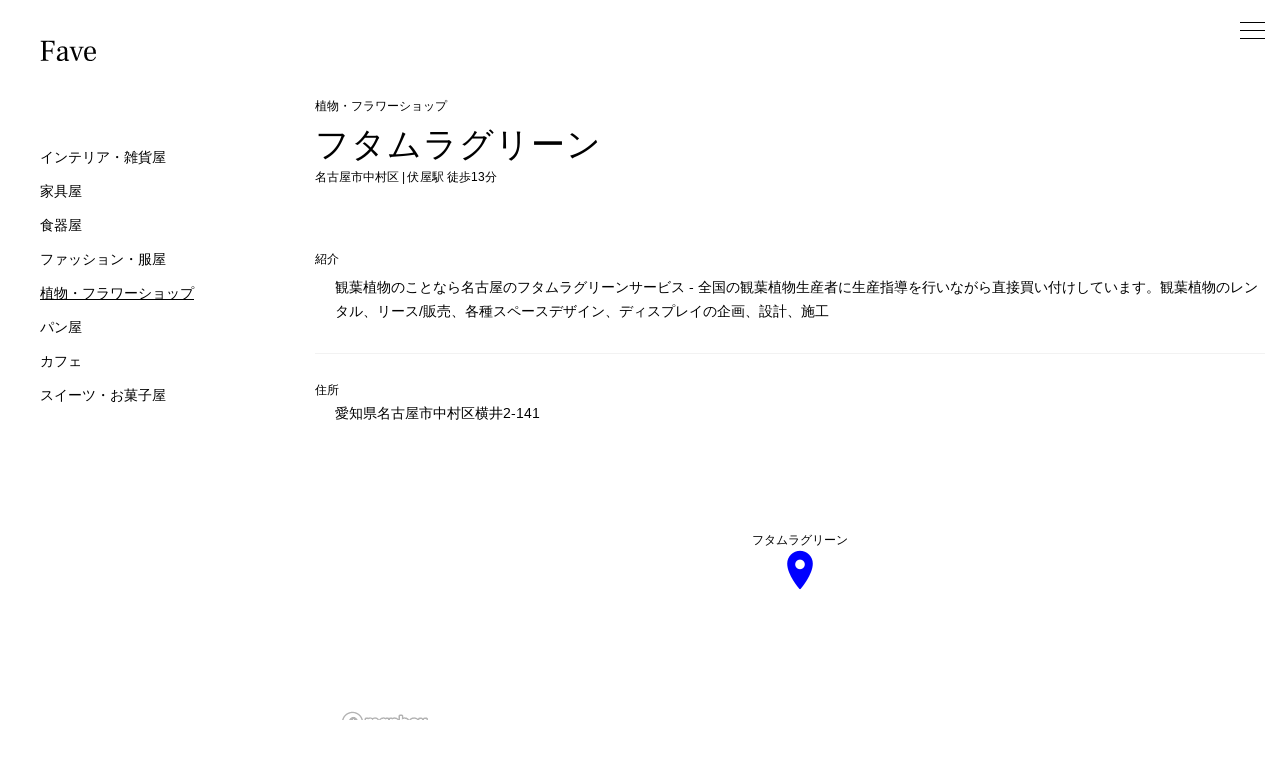

--- FILE ---
content_type: text/html; charset=UTF-8
request_url: https://fave-jp.info/shops/204/
body_size: 27613
content:
<!DOCTYPE html>
<html>
  <head>
    <meta charset="utf-8"/>    <title>フタムラグリーン(フタムラグリーン)のお店情報 - Fave</title>
    <meta name="description" content="フタムラグリーン(フタムラグリーン)の口コミ・地図などの情報はFave（フェイブ）でチェック。周辺にある植物・フラワーショップに関するおしゃれで人気のあるお店も沢山掲載。あなたが好きなお店がきっと見つかります！" />
    <meta name="viewport" content="width=device-width,initial-scale=1.0,minimum-scale=1.0,width=device-width" />
    <link rel="apple-touch-icon" sizes="180x180" href='https://fave-jp.sakura.ne.jp/data/img/common/apple-touch-icon.png' />
    <link rel="icon" type="image/png" sizes="32x32" href='https://fave-jp.sakura.ne.jp/data/img/common/favicon-32x32.png' />
    <link rel="icon" type="image/png" sizes="16x16" href='https://fave-jp.sakura.ne.jp/data/img/common/favicon-16x16.png' />
    <meta name="theme-color" content="#ffffff">

        <script type="text/javascript" src="https://ajax.googleapis.com/ajax/libs/jquery/1.10.2/jquery.min.js"></script>
    <script src="https://cdn.jsdelivr.net/npm/lazyload@2.0.0-rc.2/lazyload.js"></script>

    <script src="/js/upload_shop_photo.js"></script><script src="https://api.mapbox.com/mapbox-gl-js/v2.2.0/mapbox-gl.js"></script><link rel="stylesheet" href="https://api.mapbox.com/mapbox-gl-js/v2.2.0/mapbox-gl.css"/><link rel="stylesheet" href="/css/modaal.min.css"/>    <link rel="stylesheet" href="/css/main.min_1128.css"/>    <script src="/js/utility.js"></script>  </head>
  <body>
    <div class="body__wrapper"></div>
    <header class='header'>
            <div class="header__logo">
        <h1>
          <a href="/"><img src="https://fave-jp.sakura.ne.jp/data/img/common/logo.svg" alt="Fave"/></a>        </h1>
      </div>
              <div class="header__shoptype">
          <nav class="header__nav">
            <div class="header__shoptype-inner">
              <ul>
              <li class="header-link"><a href="/shop-lists/aichi/23105/type/interior">インテリア・雑貨屋</a></li><li class="header-link"><a href="/shop-lists/aichi/23105/type/furniture">家具屋</a></li><li class="header-link"><a href="/shop-lists/aichi/23105/type/tableware">食器屋</a></li><li class="header-link"><a href="/shop-lists/aichi/23105/type/fashion">ファッション・服屋</a></li><li class="header-link"><span class="header-link__item--emphasis"><a href="/shop-lists/aichi/23105/type/plant">植物・フラワーショップ</a></span></li><li class="header-link"><a href="/shop-lists/aichi/23105/type/bakery">パン屋</a></li><li class="header-link"><a href="/shop-lists/aichi/23105/type/cafe">カフェ</a></li><li class="header-link"><a href="/shop-lists/aichi/23105/type/sweets">スイーツ・お菓子屋</a></li>              </ul>
            </div>
          </nav>
        </div>
        <div class="header__shoptype-arrow">
          scroll
        </div>

            <nav class="header__hamburger-menu">
        <ul class="hamburger-menu">

                      <li class="hamburger-menu__item"><a href="/users/users/register" rel="nofollow">新規登録</a></li>
            <li class="hamburger-menu__item"><a href="/login" rel="nofollow">ログイン</a></li>
            <li class="hamburger-menu__item"><a href="/searches">検索</a></li>
            <li class="hamburger-menu__item"><a href="/abouts/concept">コンセプト</a></li>

                  </ul>
      </nav>
      <nav class="header__link">
          
            <div class="header__link-item--mobile"><a href="/"><img src="https://fave-jp.sakura.ne.jp/data/img/common/home.svg" class="header__link-img" alt=""/></a><br />ホーム</div>

          
          <!-- <div class="header__link-item--mobile"><a href="/searches"><img src="https://fave-jp.sakura.ne.jp/data/img/common/search.svg" class="header__link-img" alt=""/></a><br />探す</div> -->

                                <!-- <div class="header__link-item--mobile"><br />ログイン</div> -->
            <!-- <div class="header__link-item--mobile"><a href="/login?class=header__link-img">ログイン</a></div> -->
                    <button id="hamburger-menu__button" class="hamburger-menu__button"></button>
      </div>
    </header>
    <main class="main">
      

<div class="shop content">
  <article>

    <script type="text/javascript">var id = "204";</script>

<div class="content__inner--wide">
	<div class="shop-header__type">
		植物・フラワーショップ					</div>
	<h1 class="shop-header__name">
		フタムラグリーン 	</h1>
	<div class="shop-header__address">
		名古屋市中村区 | 伏屋駅 徒歩13分	</div>

	</div>
<!-- 写真投稿時のモーダルウィンドウ -->
<!-- 写真投稿時のモーダルウィンドウ -->
<div class="modal js-modal">
    <div class="modal__bg js-modal-close"></div>
    <div class="modal__content">
		<!-- アップロード開始ボタン -->
		<!-- サムネイル表示領域 -->
		<canvas id="canvas" width="0" height="0"></canvas>

		<!-- アップロード開始ボタン -->
		<button class="btn" id="upload">投稿</button>
		<button class="btn closes js-modal-close">閉じる</button>
    </div><!--modal__inner-->
</div><!--modal-->
     <!-- 写真 -->
          <!-- 写真 -->
  <div class="content__inner--wide">
    <div class="shop-thumbnail">
           </div>

      <!-- ユーザレビュー -->
      
      <!-- お店情報 -->
      <div class="shop-top shop-top__detail table-horizon">
                <dl class="table-horizon__row">
          <dt class="table-horizon__item">
            紹介
          </dt>
          <dd class="table-horizon__value">
            <div class="shop-top__description">
              観葉植物のことなら名古屋のフタムラグリーンサービス - 全国の観葉植物生産者に生産指導を行いながら直接買い付けしています。観葉植物のレンタル、リース/販売、各種スペースデザイン、ディスプレイの企画、設計、施工            </div>
          </dd>
        </dl>
                <dl class="table-horizon__row">
          <dt class="table-horizon__item">
            住所
          </dt>
          <dd class="table-horizon__value">
            <h3>愛知県名古屋市中村区横井2-141 </h3>
            <div class="shop-top__map">
              <!-- <a href="https://www.google.co.jp/maps?q=35.147379,136.833879" target="_blank"><img src='https://maps.googleapis.com/maps/api/staticmap?size=640x300&markers=size:middle|color:0xC55E5E|35.147379,136.833879&center=35.147379,136.833879&zoom=13&key=AIzaSyCVpgSz44F69KJqc5dRfEJWK198hFB0Ves' alt='フタムラグリーンの地図' /></a> -->

            <div id='map' style='width: 100%; height: 300px;'></div>

              <template id="marker">
                <div class="marker-container">
                  <span id="title" class="marker-title"></span>
                  <img id="marker-icon" src="https://img.icons8.com/ios-filled/40/0000FF/marker.png">
                </div>
              </template>
            </div>
            <div class="shop-top__map-comment">
              <a href="https://www.google.co.jp/maps?q=35.147379,136.833879" target="_blank">Google MAPを開く</a>            </div>
          </dd>
        </dl>
              <dl class="table-horizon__row">
          <dt class="table-horizon__item">ホームページ</dt>
          <dd class="table-horizon__values">
            <a href="http://futamuragreen.com/" target="_blank" class="extranal-link">http://futamuragreen.com/</a>          </dd>
          </dt>
        </dl>
                    <dl class="table-horizon__row">
          <dt class="table-horizon__item">インスタグラム</dt>
          <dd class="table-horizon__values">
            <a href="https://www.instagram.com/futamuragreen/" target="_blank" class="extranal-link">https://www.instagram.com/futamuragreen/</a>          </dd>
        </dt>
      </dl>
      

      <dl class="table-horizon__row">
        <dt class="table-horizon__item">
          最寄駅
        </dt>
        <dd class="table-horizon__values">
          <ul>
            <li>近鉄名古屋線 伏屋駅 徒歩13分</li>
            <li>JR関西本線 八田駅 徒歩21分</li>
            <li>名古屋市東山線 八田駅 徒歩23分</li>
          </ul>
        </dd>
      </dl>

      <dl class="table-horizon__row">
        <dt class="table-horizon__item">
          駐車場
        </dt>
        <dd class="table-horizon__value">
          あり        </dd>
      </dl>


      <dl class="table-horizon__row">
                <dt class="table-horizon__item">営業時間</dt>
          <dd class="table-horizon__values"><ul><li>月曜日 : 10:00 - 18:00</li><li>火曜日 : 10:00 - 18:00</li><li>水曜日 : 10:00 - 18:00</li><li class='table-horizon__values--active'>木曜日 : 10:00 - 18:00</li><li>金曜日 : 10:00 - 18:00</li><li>土曜日 : 定休日</li><li>日曜日 : 定休日</li></ul><p>※ 土・日・祝日にショールームへご来店をご希望の場合は予めご予約ください</p><p class='table-horizon__value--inactive'>新型コロナウィルス感染拡大の影響により、営業時間が異なる場合があります。<br />最新情報はお店のHPやお問い合わせにて確認下さい。</p>        </dd>
      </dl>


      <dl class="table-horizon__row">
        <dt class="table-horizon__item">電話番号</dt>
        <dd class="table-horizon__values">
          052-411-7821        </dd>
        </dt>
      </dl>

      <dl class="table-horizon__row">
        <dt class="table-horizon__item">店名</dt>
        <dd class="table-horizon__values">
          <h2>フタムラグリーン(フタムラグリーン)</h2>

        </dd>
      </dl>

      <dl class="table-horizon__row">
        <dt class="table-horizon__item">ショップタイプ</dt>
        <dd class="table-horizon__values">
          <h2>植物・フラワーショップ</h2>
                            </dd>
      </dl>

<a href="/users/users/register" class="shop-footer__button button--emphasis">お気に入りに登録</a>

      </div>
    </div>
  </article>

  <!-- パンくずリスト -->
  <article>
    <div class="content__inner">
      <div class="shop__breadcrub">
        <div class="breadcrumb">
          <p><span class="breadcrumb__item"><a href="/">Fave</a></span><span class="breadcrumb__item"><a href="/shop-lists/aichi">愛知県</a></span><span class="breadcrumb__item"><a href="/shop-lists/aichi/type/plant">植物・フラワーショップ</a></span><span class="breadcrumb__item"><a href="/shop-lists/aichi/23105/type/plant">名古屋市中村区</a></span><span class="breadcrumb__item">フタムラグリーン</span></p>        </div>
      </div>
    </div>
  </article>
  <!-- 周辺のお店 -->
  <div class="content bg-light">
    <div class="content__inner--wide--padding">
      <article>
        <div class="content__label">
          周辺のお店
        </div>

      <!-- ショップタイプ1 -->
              <div class="category-label--margin">
          <div class="content__label--sub">
            植物・フラワーショップ          </div>
        </div>
        <div class="shop-cards--col3 shop-card__vertical">
          
  <div class="shop-cards__item">
    <div class="shop-card__left">
            <figure class="shop-card__img-wrapper">
        <a href="/shops/213">
        <img src="[data-uri]" data-src="https://fave-jp.sakura.ne.jp/data/img/shop_photos/213/screenshot.jpeg" class="shop-card__img lazyload" alt="アトリエみちくさ"/>      </a>
    </figure>
    </div>
    <div class="shop-card__right">
      <div class="shop-card__body">
        <div class="shop-card__type">
          植物・フラワーショップ                  </div>
        <h3 class="shop-card__name">
          <a href="/shops/213" class="">
          アトリエみちくさ           </a>
        </h3>
        <div class="shop-card__address">
            名古屋市中村区 | 中村日赤駅 徒歩3分        </div>
                          <!-- <div> -->
                                        <!-- </div></div> -->
                </div>
      <div class="shop-card__description">
        名古屋市中村区の花屋アトリエみちくさ公式サイト。花とウェディングの専門店。特別なウェディングブーケから招待状などブライダ･･･      </div>
    </div>
  </div>

  <div class="shop-cards__item">
    <div class="shop-card__left">
            <figure class="shop-card__img-wrapper">
        <a href="/shops/405">
        <img src="[data-uri]" data-src="https://fave-jp.sakura.ne.jp/data/img/shop_photos/405/screenshot.jpeg" class="shop-card__img lazyload" alt="garage"/>      </a>
    </figure>
    </div>
    <div class="shop-card__right">
      <div class="shop-card__body">
        <div class="shop-card__type">
          植物・フラワーショップ                  </div>
        <h3 class="shop-card__name">
          <a href="/shops/405" class="">
          garage NAGOYA          </a>
        </h3>
        <div class="shop-card__address">
            名古屋市中村区 | ささしまライブ駅 徒歩2分        </div>
                          <!-- <div> -->
                                        <!-- </div></div> -->
                </div>
      <div class="shop-card__description">
        ≪garage≫豊橋・名古屋・横浜・立川に店舗を展開しているグリーン＆インテリアショップ      </div>
    </div>
  </div>
        </div>
      
        <!-- ショップタイプ2 -->
        
        <!-- ショップタイプ3 -->
              </article>

      <!-- エリア検索 -->
      <article>
        <div class="category-label--margin">
          <div class="shop-list__items">
            <div class="content__label--sub">
              植物・フラワーショップを検索
            </div>
          </div>
        </div>
        <nav class="shop-type__list">
          <ul>
          <li class="shop-type__item"><a href="/shop-lists/aichi/23100/type/plant" class="shoplist__link">名古屋市</a></li><li class="shop-type__item"><a href="/shop-lists/aichi/23101/type/plant" class="shoplist__link">名古屋市千種区</a></li><li class="shop-type__item"><a href="/shop-lists/aichi/23102/type/plant" class="shoplist__link">名古屋市東区</a></li><li class="shop-type__item"><a href="/shop-lists/aichi/23103/type/plant" class="shoplist__link">名古屋市北区</a></li><li class="shop-type__item"><a href="/shop-lists/aichi/23104/type/plant" class="shoplist__link">名古屋市西区</a></li><li class="shop-type__item"><a href="/shop-lists/aichi/23105/type/plant" class="shoplist__link">名古屋市中村区</a></li><li class="shop-type__item"><a href="/shop-lists/aichi/23106/type/plant" class="shoplist__link">名古屋市中区</a></li><li class="shop-type__item"><a href="/shop-lists/aichi/23107/type/plant" class="shoplist__link">名古屋市昭和区</a></li><li class="shop-type__item"><a href="/shop-lists/aichi/23108/type/plant" class="shoplist__link">名古屋市瑞穂区</a></li><li class="shop-type__item"><a href="/shop-lists/aichi/23109/type/plant" class="shoplist__link">名古屋市熱田区</a></li><li class="shop-type__item">名古屋市中川区</li><li class="shop-type__item">名古屋市港区</li><li class="shop-type__item"><a href="/shop-lists/aichi/23112/type/plant" class="shoplist__link">名古屋市南区</a></li><li class="shop-type__item">名古屋市守山区</li><li class="shop-type__item"><a href="/shop-lists/aichi/23114/type/plant" class="shoplist__link">名古屋市緑区</a></li><li class="shop-type__item"><a href="/shop-lists/aichi/23115/type/plant" class="shoplist__link">名古屋市名東区</a></li><li class="shop-type__item"><a href="/shop-lists/aichi/23116/type/plant" class="shoplist__link">名古屋市天白区</a></li><li class="shop-type__item"><a href="/shop-lists/aichi/23201/type/plant" class="shoplist__link">豊橋市</a></li><li class="shop-type__item"><a href="/shop-lists/aichi/23202/type/plant" class="shoplist__link">岡崎市</a></li><li class="shop-type__item">一宮市</li><li class="shop-type__item">瀬戸市</li><li class="shop-type__item"><a href="/shop-lists/aichi/23205/type/plant" class="shoplist__link">半田市</a></li><li class="shop-type__item"><a href="/shop-lists/aichi/23206/type/plant" class="shoplist__link">春日井市</a></li><li class="shop-type__item"><a href="/shop-lists/aichi/23207/type/plant" class="shoplist__link">豊川市</a></li><li class="shop-type__item">津島市</li><li class="shop-type__item">碧南市</li><li class="shop-type__item">刈谷市</li><li class="shop-type__item"><a href="/shop-lists/aichi/23211/type/plant" class="shoplist__link">豊田市</a></li><li class="shop-type__item"><a href="/shop-lists/aichi/23212/type/plant" class="shoplist__link">安城市</a></li><li class="shop-type__item"><a href="/shop-lists/aichi/23213/type/plant" class="shoplist__link">西尾市</a></li><li class="shop-type__item">蒲郡市</li><li class="shop-type__item">犬山市</li><li class="shop-type__item">常滑市</li><li class="shop-type__item"><a href="/shop-lists/aichi/23217/type/plant" class="shoplist__link">江南市</a></li><li class="shop-type__item"><a href="/shop-lists/aichi/23219/type/plant" class="shoplist__link">小牧市</a></li><li class="shop-type__item"><a href="/shop-lists/aichi/23220/type/plant" class="shoplist__link">稲沢市</a></li><li class="shop-type__item">新城市</li><li class="shop-type__item">東海市</li><li class="shop-type__item">大府市</li><li class="shop-type__item">知多市</li><li class="shop-type__item">知立市</li><li class="shop-type__item">尾張旭市</li><li class="shop-type__item">高浜市</li><li class="shop-type__item">岩倉市</li><li class="shop-type__item">豊明市</li><li class="shop-type__item">日進市</li><li class="shop-type__item">田原市</li><li class="shop-type__item">愛西市</li><li class="shop-type__item">清須市</li><li class="shop-type__item">北名古屋市</li><li class="shop-type__item">弥富市</li><li class="shop-type__item"><a href="/shop-lists/aichi/23236/type/plant" class="shoplist__link">みよし市</a></li><li class="shop-type__item">あま市</li><li class="shop-type__item"><a href="/shop-lists/aichi/23238/type/plant" class="shoplist__link">長久手市</a></li><li class="shop-type__item">東郷町</li><li class="shop-type__item">豊山町</li><li class="shop-type__item">大口町</li><li class="shop-type__item">扶桑町</li><li class="shop-type__item">大治町</li><li class="shop-type__item">蟹江町</li><li class="shop-type__item"><a href="/shop-lists/aichi/23427/type/plant" class="shoplist__link">飛島村</a></li><li class="shop-type__item">阿久比町</li><li class="shop-type__item">東浦町</li><li class="shop-type__item">南知多町</li><li class="shop-type__item">美浜町</li><li class="shop-type__item">武豊町</li><li class="shop-type__item">額田郡</li><li class="shop-type__item">設楽町</li><li class="shop-type__item">東栄町</li><li class="shop-type__item">豊根村</li>          </ul>
        </nav>
        <div class="category-label--margin">
          <div class="content__label--sub">
            名古屋市中村区のお店を検索
          </div>
        </div>
        <nav class="shop-type__list">
          <ul>
            <li class="shop-type__item"><a href="/shop-lists/aichi/23105/type/interior" class="shoplist__link">インテリア・雑貨屋</a></li><li class="shop-type__item"><a href="/shop-lists/aichi/23105/type/furniture" class="shoplist__link">家具屋</a></li><li class="shop-type__item"><a href="/shop-lists/aichi/23105/type/tableware" class="shoplist__link">食器屋</a></li><li class="shop-type__item"><a href="/shop-lists/aichi/23105/type/fashion" class="shoplist__link">ファッション・服屋</a></li><li class="shop-type__item"><a href="/shop-lists/aichi/23105/type/plant" class="shoplist__link">植物・フラワーショップ</a></li><li class="shop-type__item"><a href="/shop-lists/aichi/23105/type/bakery" class="shoplist__link">パン屋</a></li><li class="shop-type__item"><a href="/shop-lists/aichi/23105/type/cafe" class="shoplist__link">カフェ</a></li><li class="shop-type__item"><a href="/shop-lists/aichi/23105/type/sweets" class="shoplist__link">スイーツ・お菓子屋</a></li>          </ul>
        </nav>
      </article>
    </div>
  </div>

  
        <article class="content__inner--wide">
          <p class="about-concept__hero">
            Faveは自分と同じ好みの人から<br />お店を紹介してもらうためのサイトです
          </p>
          <div class="about-concept__explain">
            <p>
              お店を探す時、多くの場合は知り合いに聞くか、インターネットで検索しています。</p>
          </div>
          <div class="about-concept__explain">
            <p>知り合いに聞く時は、自分の好みと合じ人に紹介してもらうと思います。<br />
              しかし、インターネットだと検索サイトの上位のお店や、不特定多数の人から聞くことになります。<br />
              そのため、自分の好きなお店を探すのが意外と難しいです。</p>
          </div>
          <div class="about-concept__explain">
            <p>Fave（フェイブ）は、そのような問題は解決したいと思い、運営しているサイトです。</p>
          </div>
          <div class="about-concept__img">
            <img src="https://fave-jp.sakura.ne.jp/data/img/common/concept1.jpg">
          </div>

        </article>
      </div>
        <article class="content">
          <div   class="content__inner--wide">
          <p class="about-concept__hero">

            使い方
          </p>
          <div class="about-concept__explain">
            <p>
              STEP1 自分の好きなお店を探す
            </p>
            <div class="about-concept__img">
              <img src="https://fave-jp.sakura.ne.jp/data/img/common/step1.png">
            </div>
          </div>
          <div class="about-concept__explain">
            <p>
              STEP2 お店をお気に入り登録している人を探す
            </p>
            <div class="about-concept__img">
              <img src="https://fave-jp.sakura.ne.jp/data/img/common/step2.png">
            </div>
          </div>
          <div class="about-concept__explain">
            <p>
              STEP3 その人が、他にどんなお店をお気に入り登録しているか探す
            </p>
            <div class="about-concept__img">
              <img src="https://fave-jp.sakura.ne.jp/data/img/common/step3.png">
            </div>
          </div>
        </div>
        </article>
        <article class="content">
          <div   class="content__inner--wide">
        <div class="about-concept__explain bg-nortice">
          私はインテリアや雑貨が好きですが、周囲に同じ嗜好の人がほとんどいないため、お気に入りのお店を探すのに苦労してます。<br />
          そういう体験から下記の目的を果たすために本サイトを立ち上げました。<br />
          1.自分の嗜好にあったお店を探したい<br />
          2.好きなお店を紹介して、お店のファンを増やしたい<br />
        </div>
        <div class="about-concept__explain">
        </p>
        お店の登録や機能アップデートを順次していきますので、よろしくお願いします。</p>
        </div>
          <a href="/users/users/register" class="shop-footer__button button--emphasis">新規登録</a>      </article>
</div>
<div class="loading hide"></div>

<script>

  const geojson = {
    type: 'FeatureCollection',
    features: [
      {
        type: 'Feature',
        geometry: {
        type: 'Point',
          coordinates: [136.833879 , 35.147379]
        },
        properties: {
          title: "植物・フラワーショップ",
          description: "フタムラグリーン"
        }
      },
      {
        type: 'Feature',
        geometry: {
          type: 'Point',
          coordinates: [-122.414, 37.776]
        },
        properties: {
          title: 'Mapbox',
          description: 'San Francisco, California'
        }
      }
    ]
  };

  mapboxgl.accessToken = 'pk.eyJ1IjoiZmF2ZS1qcCIsImEiOiJja3A3MTJkNmEwNTViMnZtcnhlNjhvcTRtIn0.8NNBzrXYB2kCpY7zPAoF9g';
  let map = new mapboxgl.Map({
    container: 'map', // container ID
    style: 'mapbox://styles/fave-jp/ckpzpd47b1a6a17qxyrd8o1ce', // style URL
    center: [136.833879 , 35.147379], // starting position [lng, lat]
    zoom: 12 // starting zoom
  });


  geojson.features.forEach(marker => {

    // Create element for marker from template
    const template = document.getElementById('marker');
    const clone = document.importNode(template.content, true);
    const el = clone.firstElementChild;

    clone.getElementById('title').innerHTML = marker.properties.description;

    new mapboxgl.Marker(el, { anchor: 'bottom' })
      .setLngLat(marker.geometry.coordinates)
      .setPopup(new mapboxgl.Popup({ offset: 60, anchor: 'bottom' }) // add popups
      .setHTML('<h3>' + marker.properties.title + '</h3><p>' + marker.properties.description + '</p>'))
      .addTo(map);
  });
</script>

 <!-- <figure class="shop-top__thumbnail"> -->
 <!-- <ul class="gallery"> -->
   <!-- </ul> -->
 <!-- </figure> -->
<!-- <ul class="choice-btn"> -->
  <!-- </ul> -->

    </main>
    <footer class="content__inner">
      <section class='footer'>
        <div class='footer__inner'>
          <div class="footer__copy-right">©2021 Fave Creative</div>
        </div>
      </section>
    </footer>

    
          <!-- Global site tag (gtag.js) - Google Analytics -->
      <script async src="https://www.googletagmanager.com/gtag/js?id=UA-159328861-1"></script>
      <script>
        window.dataLayer = window.dataLayer || [];
        function gtag(){dataLayer.push(arguments);}
        gtag('js', new Date());
        gtag('config', 'UA-159328861-1');
      </script>
        <script src="/js/modaal.min.js"></script>    <script src="/js/lazyestload.js"></script>    <script>
      let images = document.querySelectorAll(".lazyload");
      lazyload(images);
      document.getElementById("hamburger-menu__button").onclick = function(){
        document.querySelector('html').classList.toggle('open');
      }
    </script>
<script>

//3. 画像のモーダル
$(".gallery").modaal({
	type: 'image',
	overlay_close:true,//モーダル背景クリック時に閉じるか
	before_open:function(){// モーダルが開く前に行う動作
		$('html').css('overflow-y','hidden');/*縦スクロールバーを出さない*/
	},
	after_close:function(){// モーダルが閉じた後に行う動作
		$('html').css('overflow-y','scroll');/*縦スクロールバーを出す*/
	}
});

</script>
  </body>
</html>


--- FILE ---
content_type: text/css
request_url: https://fave-jp.info/css/main.min_1128.css
body_size: 41456
content:
html,body,div,span,object,iframe,h1,h2,h3,h4,h5,h6,p,blockquote,pre,abbr,address,cite,code,del,dfn,em,img,ins,kbd,q,samp,small,strong,sub,sup,var,b,i,dl,dt,dd,ol,ul,li,fieldset,form,label,legend,table,caption,tbody,tfoot,thead,tr,th,td,article,aside,canvas,details,figcaption,figure,footer,header,hgroup,menu,nav,section,summary,time,mark,audio,video{margin:0;padding:0;border:0;outline:0;font-size:100%;font-weight:normal;vertical-align:baseline;background:transparent}body{line-height:1}article,aside,details,figcaption,figure,footer,header,hgroup,menu,nav,section{display:block}ol,ul{list-style:none}blockquote,q{quotes:none}blockquote:before,blockquote:after,q:before,q:after{content:'';content:none}a{margin:0;padding:0;font-size:100%;vertical-align:baseline;background:transparent;text-decoration:none}ins{background-color:#ff9;color:#000;text-decoration:none}mark{background-color:#ff9;color:#000;font-style:italic;font-weight:bold}del{text-decoration:line-through}abbr[title],dfn[title]{border-bottom:1px dotted;cursor:help}table{border-collapse:collapse;border-spacing:0}hr{display:block;height:1px;border:0;border-top:1px solid #cccccc;margin:1em 0;padding:0}input,select{vertical-align:middle;border-radius:0;font-size:16px}*,*::before,*::after{box-sizing:border-box}.file .input{display:none}li{list-style:none}th{font-weight:normal}dl{font-size:0}select{border-radius:0}select::-ms-expand{display:none}input[type="submit"]{-webkit-appearance:none}html{font-size:62.5%}body{font-size:1.6em;overflow:hidden}body,html{height:100%;width:100%;background-repeat:no-repeat;margin:0}body,input,textarea,button,select{-webkit-font-smoothing:antialiased;text-size-adjust:100%}body{background-color:#fff;color:#000;font-size:12px;font-family:"Helvetica Neue", Helvetica,"游ゴシック体", Arial, "Hiragino Kaku Gothic ProN", "Hiragino Sans", Meiryo, sans-serif;font-weight:400;overflow-y:scroll}a{color:#000}a:hover{color:#bbb;text-decoration:none;copacity:.5;-ms-filter:"progid:DXImageTransform.Microsoft.Alpha(Opacity=50)";-webkit-transition:all 300ms ease 0ms;transition:all 300ms ease 0ms}dd,dt{font-size:12px}input::placeholder{color:#bbb}input:-ms-input-placeholder{color:#bbb}input::-ms-input-placeholder{color:#bbb}input[type='file']{display:none}input,select,text,textarea{font-size:12px}@media screen and (max-width: 990px){input,select,text,textarea{font-size:16px}}.about-concept__hero{font-family:"游ゴシック体", YuGothic, "游ゴシック", "Yu Gothic", "メイリオ", "Hiragino Kaku Gothic ProN", "Hiragino Sans", sans-serif;font-weight:500;font-size:2.4em;letter-spacing:5px;line-height:1.5em;margin:100px 0 0 0;width:100%}@media screen and (max-width: 560px){.about-concept__hero{font-weight:400;font-size:1.4em}}.about-concept__explain{margin:40px 0 0 0;font-size:1.2em;line-height:2.4em}@media screen and (max-width: 560px){.about-concept__explain{font-size:1.0em;line-height:2.5em}}.about-concept__img{margin:50px 0 0 0;max-width:100%}.about-concept__img img{max-width:100%}.account__upload-button{margin:30px auto 0;max-width:300px}.account__avatar{margin:0 auto;height:150px;width:150px}.account__links{text-align:center;margin:30px 0 0 0}.account__link{margin:20px 0 0 0}.evaluation{display:inline-flex;flex-direction:row-reverse;justify-content:center}.evaluation input[type='radio']{display:none}.evaluation label{position:relative;color:gray}.myrating .evaluation label{margin-bottom:0}.evaluation label{color:#d6d6d6;padding:0px;font-size:1.2rem;margin:0}@media screen and (max-width: 560px){.evaluation label{font-size:1.6rem}}.evaluation label .text{position:absolute;left:0;top:0;right:0;text-align:center;font-size:1.2rem;color:gray}.evaluation input[type='radio']:checked ~ label{color:#c55e5e}.rating__all .evaluation input[type='radio']:checked ~ label{color:#c7abab}.rating__text{font-size:1.2rem}@media screen and (max-width: 560px){.rating__text{font-size:1.0rem}}.rating__img{padding:2px 0 0 0;width:2.0rem}.modal-content{margin:0 auto;padding:40px}.modal{bottom:0;display:none;height:100vh;left:0;overflow:hidden;outline:0;position:fixed;right:0;top:0;width:100%;z-index:999}.modal__bg{background:rgba(0,0,0,0.8);height:100vh;position:absolute;width:100%}.modal__content{background:#fff;left:50%;position:absolute;top:50%;transform:translate(-50%, -50%)}.modal__content #canvas{display:block}.modal__content .btn{height:40px;width:100%;padding:0;background-color:#4c4c4c;border:none;color:#fff;text-align:center;text-decoration:none;font-size:12px;border-radius:0;cursor:pointer}.modal__content .closes{width:100%;background-color:#fff;color:#737373}.modal__content canvas{width:50vw;height:auto}@media screen and (max-width: 560px){.modal__content canvas{width:70vw;height:auto}}.table-horizon__row,.table-horizon__row--slim,.table-horizon__row--border-light,.table-horizon__row--border-none,.shop-top .table-horizon__row--slim,.shop-top .table-horizon__row--border-light,.shop-top .table-horizon__row--border-none{border-bottom:1px solid #f2f2f2;display:flex;flex-wrap:wrap;padding:20px 0}@media screen and (max-width: 560px){.table-horizon__row,.table-horizon__row--slim,.table-horizon__row--border-light,.table-horizon__row--border-none,.shop-top .table-horizon__row--slim,.shop-top .table-horizon__row--border-light,.shop-top .table-horizon__row--border-none{display:block}}.table-horizon__row--slim{display:block;margin:0 auto;max-width:800px}.table-horizon__row--border-light{border-bottom:1px solid #f2f2f2}.table-horizon__row--border-none{border-bottom:none}.table-horizon__item,.table-horizon__item--slim,.shop-top .table-horizon__item--slim{color:#777;width:30%}@media screen and (max-width: 560px){.table-horizon__item,.table-horizon__item--slim,.shop-top .table-horizon__item--slim{width:100%}}.table-horizon__item--slim{width:100%}.table-horizon__value,.table-horizon__value--slim,.table-horizon__value--active,.table-horizon__values,.shop-top .table-horizon__value--slim,.shop-top .table-horizon__values{word-break:break-all;width:70%}@media screen and (max-width: 560px){.table-horizon__value,.table-horizon__value--slim,.table-horizon__value--active,.table-horizon__values,.shop-top .table-horizon__value--slim,.shop-top .table-horizon__values{margin:5px 0 0 0;width:100%}}.table-horizon__value--slim{margin:5px 0 0 0;width:100%}.table-horizon__value--active{font-weight:bold}.table-horizon__value--inactive{padding:10px 0 0 0;font-size:1.2rem;color:#777}.table-horizon__values{line-height:23px}.button,.button--off,.button--emphasis,.button--emphasis-off{background-color:#4c4c4c;border:1px solid #4c4c4c;cursor:pointer;color:#fff;display:inline-block;font-size:12px;padding:12px 0;text-align:center;width:100%}@media screen and (max-width: 560px){.button,.button--off,.button--emphasis,.button--emphasis-off{padding:8px 0}}.button--off{background-color:#fff;border:1px #808080 solid;color:#333}.button--mini{width:120px}.button--emphasis,.button--emphasis-off{background-color:#c55e5e;border:1px solid #c55e5e;color:#fff}.button--emphasis:hover,.button--emphasis-off:hover{color:#fff}.button--emphasis-off{background-color:#fff;border:1px solid #c55e5e;color:#c55e5e}.button--emphasis-off:hover{color:#c55e5e}.icon__instagram--mini{width:20px}.rating__heart-form{display:inline;cursor:pointer}.box__item,.box__item--selectbox{position:relative;width:100%}.box__item--selectbox::before,.box__item--selectbox::after,.box__item--selectbox-emphasis::after,.box__item--selectbox-emphasis::before{background-repeat:no-repeat;background-size:6px 4px;background-image:url(https://fave-jp.sakura.ne.jp/data/img/common/select_arr_top.svg);content:"";height:4px;margin:-10px 0 0 0;position:absolute;right:10px;top:50%;width:6px;z-index:200}.box__item--selectbox::after,.box__item--selectbox-emphasis::after{background-image:url(https://fave-jp.sakura.ne.jp/data/img/common/select_arr_bottom.svg);margin:5px 0 0 0}.box__item--selectbox-emphasis::before{background-image:url(https://fave-jp.sakura.ne.jp/data/img/common/select_arr_top_white.svg)}.box__item--selectbox-emphasis::after{background-image:url(https://fave-jp.sakura.ne.jp/data/img/common/select_arr_bottom_white.svg)}.box__inner{-webkit-appearance:none;-moz-appearance:none;appearance:none;-moz-box-shadow:none;-ms-box-shadow:none;-o-box-shadow:none;-webkit-box-shadow:none;background-color:#f4f4f4;border:0;box-shadow:none;color:#666;height:45px;letter-spacing:.18em;line-height:21px;outline:0px;resize:none;padding:10px 18px;width:100%}.pagination{display:-ms-flexbox;display:flex;padding-left:0;list-style:none;background-color:#fff;justify-content:center}.pagination a{display:inline-block;padding:10px 0;width:100%}.pagination li{margin:0 5px;text-align:center;width:35px}.pagination li.active{background-color:#777}.pagination li.active a{color:#fff}.pagination li.disabled{display:none}.inner-link__wrap{display:flex}.inner-link__item,.inner-link__item--col2,.inner-link__item--col3,.inner-link__item--col4{border-bottom:1px solid #ddd;color:#777;text-align:center;padding:10px 0}.inner-link__item--col2{border:none;margin:auto;width:calc(100%/2)}.inner-link__item--col3{width:calc(100%/3)}.inner-link__item--col4{width:calc(100%/4)}.inner-link__item--active{border-bottom:1px solid #000}.inner-link__item>a,.inner-link__item--col2>a,.inner-link__item--col3>a,.inner-link__item--col4>a{color:#000;display:inline-block;width:100%}.inner-tab{border-bottom:1px solid #ddd}.inner-tab__item{cursor:pointer;display:inline-block;padding:0 40px 10px}.inner-tab__item--active{border-bottom:1px solid #000}.switch-button,.switch-button--active{border:1px solid #ddd;cursor:pointer;display:inline-block;text-align:center;padding:15px 0;width:120px}@media screen and (max-width: 560px){.switch-button,.switch-button--active{padding:8px 0}}.switch-button--active{background-color:#EEC246;border:1px solid #EEC246;color:#fff}.switch-buttons{display:flex;justify-content:center}.switch-buttons__item{margin:0 10px}.avatar-img{width:100%;height:100%;border-radius:50%;-moz-border-radius:50%;-webkit-border-radius:50%;object-fit:cover}.link__wrapper{display:block;height:100%;width:100%}.btn-instagram{background:linear-gradient(45deg, #fed475 0%, #e53d5d 50%, #c23186 70%, #9c38bb 100%);border-radius:10px;color:#fff;display:inline-block;font-weight:400;padding:10px;text-align:center;text-decoration:none;transition:all .2s linear}.btn-instagram:hover{color:#fff}.slide-toggle{height:100%}.breadcrumb__item{display:inline-block;font-size:1.2rem}@media screen and (max-width: 560px){.breadcrumb__item{font-size:1.0rem}}.breadcrumb__item:not(:last-child):after{padding:0 7px;content:">"}.category-label,.category-label--margin{font-size:1.8rem}@media screen and (max-width: 560px){.category-label,.category-label--margin{font-size:1.4rem}}.category-label--margin{margin:60px 0 0 0}@media screen and (max-width: 560px){.category-label--margin{margin:40px 0 0 0}}.list__inline{display:inline-block}.extranal-link{color:#2856b1}.mapboxgl-popup-content a:focus{outline:none}.content{margin:100px auto 0;width:100%}@media screen and (max-width: 990px){.content{margin:0 auto 0}}.content__inner{margin:0 auto;max-width:880px;padding:0 15px}@media screen and (max-width: 560px){.content__inner{margin:0 20px;padding:0}}.content__inner--padding{padding-top:80px}@media screen and (max-width: 560px){.content__inner--padding{margin-top:50px;padding-top:30px}}.content__inner--wide,.content__inner--padding,.content__inner--wide--padding{margin:0 auto;max-width:1000px;padding:0 15px}@media screen and (max-width: 560px){.content__inner--wide,.content__inner--padding,.content__inner--wide--padding{margin:0 20px;padding:0}}.content__inner--wide--padding{padding-top:80px;padding-bottom:50px}@media screen and (max-width: 560px){.content__inner--wide--padding{margin-top:50px;padding-top:30px;padding-bottom:15px}}.content__favorite{width:100%}.content__favorite--side{width:300px}@media screen and (max-width: 990px){.content__favorite--side{display:none}}.content__main,.content__main--middle,.content__main--mini{margin:100px auto;max-width:1290px;width:1040px;background-color:#fff}@media screen and (max-width: 990px){.content__main,.content__main--middle,.content__main--mini{margin:50px auto;padding:0 50px}}@media screen and (max-width: 560px){.content__main,.content__main--middle,.content__main--mini{margin:30px auto;padding:0 10px}}.content__main--middle{max-width:930px;padding:100px 100px}@media screen and (max-width: 990px){.content__main--middle{padding:70px 50px}}@media screen and (max-width: 560px){.content__main--middle{padding:30px 20px}}.content__main--mini{max-width:600px;padding:80px 40px}@media screen and (max-width: 990px){.content__main--mini{padding:70px 50px}}@media screen and (max-width: 560px){.content__main--mini{padding:50px 20px}}.content__label{font-size:2rem;font-weight:500;letter-spacing:.2rem}@media screen and (max-width: 560px){.content__label{font-size:1.4rem}}.content__label--sub{font-size:2rem;padding:0 0 0 30px;position:relative}@media screen and (max-width: 560px){.content__label--sub{padding:0 0 0 20px}}.content__label--sub::before{content:"";width:20px;height:1px;background-color:#333;display:block;position:absolute;top:10px;left:0px}@media screen and (max-width: 560px){.content__label--sub::before{top:6px;width:10px}}@media screen and (max-width: 560px){.content__label--sub{font-size:1.4rem}}.content__side{width:330px;border-left:1px solid #f2f2f2;padding:100px 30px}@media screen and (max-width: 1290px){.content__side{border-top:1px solid #f2f2f2;border-left:none;padding:50px 30px;margin:0 auto;max-width:930px;width:100%}}.content__side .search__button{width:100%}.content__user-cards{margin:20px 0 0 0}.content__side{background-color:#fff}.bg-light{background-color:#f4f4f4}.favorite .content{display:flex;height:calc(100vh - 155px)}.favorite .content__main,.favorite .content__main--middle,.favorite .content__main--mini{flex:0 0 75%;padding:0}@media screen and (max-width: 990px){.favorite .content__main,.favorite .content__main--middle,.favorite .content__main--mini{flex-basis:100%}}.favorite .content__side{border-left:1px solid #f2f2f2;overflow-x:scroll;padding:0;width:100%}@media screen and (max-width: 990px){.favorite .content__side{display:none}}.favorite__map{height:100%}.favorite .gm-style{font-family:"Yu Gothic", "游ゴシック", "YuGothic", "游ゴシック体", "ヒラギノ角ゴ Pro W3", "メイリオ", "sans-serif"}.favorite-shoplist{height:100%;padding:20px}.favorite-shoplist__item{border-bottom:1px solid #ddd;margin:0 0 15px 0;padding:0 0 15px 0}.favorite-shoplist__type{color:#777}.favorite-shoplist__name{line-height:22px;font-size:16px}.favorite-sp-bubbles a{display:block}.favorite-sp-bubbles__type{color:#777}.favorite-sp-bubbles__name{font-size:16px}.footer{margin-left:300px;padding:50px 0 30px 0;text-align:center}@media screen and (max-width: 990px){.footer{margin-left:0}}.footer__copy-right{margin:10px 0 0 0}.user-header{display:table;padding:0 0 0 10%}.user-header__left{display:table-cell;text-align:center;vertical-align:top}.user-header__right{display:table-cell;padding:20px 0 0 20px;vertical-align:top;width:100%}@media screen and (max-width: 560px){.user-header__right{padding:0 0 0 20px}}.user-header__avatar{height:150px;width:150px}@media screen and (max-width: 990px){.user-header__avatar{height:100px;width:100px}}@media screen and (max-width: 560px){.user-header__avatar{height:50px;width:50px}}.user-header__name-area{display:table}.user-header__name{display:table-cell;font-size:30px;padding:0 10px 0 0;vertical-align:middle}@media screen and (max-width: 560px){.user-header__name{font-size:16px}}.user-header__sex{font-size:14px;margin:10px 0 0 0}.user-header__address{font-size:14px;margin:5px 0 0 0}.user-header__button{display:table-cell;width:100px;vertical-align:middle}@media screen and (max-width: 560px){.user-header__button{width:90px}}.user-header__button .button--emphasis,.user-header__button .button--emphasis-off{border-radius:5px;padding:7px 0}@media screen and (max-width: 560px){.user-header__button .button--emphasis,.user-header__button .button--emphasis-off{padding:4px 0}}.user .shop-cards__item{margin:0 0 60px 0}.user-inner-link{margin:20px 0 40px 0}@media screen and (max-width: 560px){.user-inner-link{font-size:10px}}.user-cards__content{display:flex;flex-wrap:wrap}.user-cards__item{display:flex}.user-cards--col2 .user-cards__item{flex-basis:50%;padding:0 2.666% 30px;margin:0 0 10px 0}@media screen and (max-width: 560px){.user-cards--col2 .user-cards__item{flex-basis:100%}}.user-review{display:-webkit-box;display:-ms-flexbox;display:flex;position:relative;width:100%}@media screen and (max-width: 990px){.user-review{display:block}}.user-review__right{width:100%;margin:0 0 0 10px}.user-favorite{background-color:#f2f2f2;border:1px solid #ddd;padding:10px;min-height:80px}@media screen and (max-width: 990px){.user-favorite{margin:10px 0 0 0}}.user-favorite__rating{margin:0 0 5px 0}.user-card{display:-webkit-box;display:-ms-flexbox;display:flex;flex-basis:300px}.user-card__left{text-align:center;flex-basis:40px}@media screen and (max-width: 560px){.user-card__left{width:40px}}.user-card__right{margin:0 0 0 10px;flex-basis:260px}.user-card__avatar{margin:0 auto;height:40px;width:40px}.user-card__avatar-img{width:100%;height:100%;border-radius:50%;-moz-border-radius:50%;-webkit-border-radius:50%;object-fit:cover}.user-card__sex{margin:5px 0 0 0}.user-card__address{margin:5px 0 0 0}.user-card__follow-table{border-top:1px solid #f2f2f2;margin:10px 0 0 0;padding:5px 0 0 0}.user-card__table-row{padding:3px 0}.user-card__table-item{display:inline-block;width:70px}.user-card__table-value{display:inline-block}.header,.header--hidden{background-color:#fff;position:fixed;top:0;left:0;overflow-y:auto;height:100vh;padding:20px 40px;width:300px;-ms-overflow-style:none;scrollbar-width:none;z-index:999}.header::-webkit-scrollbar,.header--hidden::-webkit-scrollbar{display:none}@media screen and (max-width: 990px){.header,.header--hidden{box-sizing:border-box;padding:0;height:auto;width:100%;visibility:visible;opacity:1;transition:.5s}}@media screen and (max-width: 990px){.header,.header--hidden{border:none}}@media screen and (max-width: 560px){.header--hidden{display:none}}@media screen and (max-width: 990px){.header.hide,.hide.header--hidden{transition:.5s;visibility:hidden;opacity:0}}@media screen and (max-width: 990px){.header__map{display:none}}.header__inner{display:flex;margin:0 auto;max-width:880px;padding:35px 15px}@media screen and (max-width: 990px){.header__inner{width:100%}}.header__logo{padding:20px 0;z-index:999}@media screen and (max-width: 990px){.header__logo{padding:0;position:absolute;left:12px;top:24px}}@media screen and (max-width: 990px){.header__logo img{height:70%;width:70%}}.header__nav{margin:30px 0 0 0}@media screen and (max-width: 990px){.header__nav{text-align:center;margin:0}}@media screen and (max-width: 990px){.header__link{background-color:#f4f4f4;bottom:0;box-sizing:border-box;display:flex;justify-content:space-between;padding:7px 10px;position:fixed;width:100%;z-index:999}}.header__link-item--mobile{display:none}@media screen and (max-width: 990px){.header__link-item--mobile{display:none;flex-basis:20%;font-size:9px;text-align:center}}.header-link{font-size:1.4rem;padding:10px 0}@media screen and (max-width: 990px){.header-link{display:inline-block;font-size:1.0rem;margin:0 25px 0 0}.header-link:last-child{margin:0}}.header-link__item--emphasis{text-decoration:underline}.header__link-img{width:20px;height:20px}.header__pref{max-width:1290px;margin:0 auto;text-align:left}@media screen and (max-width: 990px){.header__pref{text-align:center}}@media screen and (max-width: 990px){.header__area{position:absolute;left:0;right:0;top:20px;margin:auto}}.header__shoptype{margin:55px 0 0 0;position:relative;width:100%}@media screen and (max-width: 990px){.header__shoptype{margin-top:50px}}.header__shoptype-inner{max-width:1290px;margin:0 auto;padding-bottom:20px}@media screen and (max-width: 990px){.header__shoptype-inner{background-color:#eee;padding:5px 10px;overflow-x:scroll;overflow-y:hidden;white-space:nowrap}}.header__shoptype-arrow{display:none}@media screen and (max-width: 990px){.header__shoptype-arrow{display:block;position:relative;z-index:2;overflow:hidden;color:#333;font-size:10px;line-height:1;letter-spacing:.2em;text-align:right;padding-right:50px}}.header__shoptype-arrow::before{content:'';position:absolute;bottom:0;right:0;width:50px;height:1px;background:rgba(0,0,0,0.4);margin-bottom:3px}.header__shoptype-arrow::after{content:'';position:absolute;bottom:0;right:0;width:50px;height:1px;background:#fff;margin-bottom:3px;animation:sdl 1.5s ease infinite}@keyframes sdl{0%{transform:translateX(0px)}50%,100%{transform:translateX(50px)}}.header__hamburger-menu{position:fixed;top:0;left:100%;width:180px;height:100vh;background:rgba(0,0,0,0.8);padding:50px 25px;z-index:998;transition:left 0.5s}.hamburger-menu__item{position:relative;padding-left:15px}.hamburger-menu__item a{color:#fff}.hamburger-menu__item a::before{content:"";width:10px;height:1px;display:block;position:absolute;top:6px;left:0px;background-color:#fff}.hamburger-menu__item:not(:last-child){margin-bottom:30px}.hamburger-menu__button{position:fixed;top:15px;right:15px;padding:0;outline:none;border:none;background:none;width:25px;height:20px;cursor:pointer;z-index:999}.hamburger-menu__button::before,.hamburger-menu__button::after{content:'';display:block;height:1px;background-color:#000;transform:translateY(13px);transition:0.3s ease-in-out}.hamburger-menu__button::before{transform:translateY(-2px);box-shadow:0 8px #000}.open .header__hamburger-menu{left:calc(100vw - 180px)}@media screen and (max-width: 990px){.open .hamburger-menu__button{position:fixed}}.open .hamburger-menu__button::before{transform:rotate(-45deg);box-shadow:none;background-color:#fff}.open .hamburger-menu__button::after{transform:rotate(45deg);box-shadow:none;background-color:#fff}.owner .photos{display:flex;flex-wrap:wrap;justify-content:space-between}.owner .photos:after{content:"";flex-basis:33%}.owner .photos .photo{flex-basis:33%;width:200px}.owner .photos .photo__img-wrapper{overflow:hidden;position:relative;padding-top:67%;margin-bottom:5px}.owner .photos .photo__img{width:100%;position:absolute;top:50%;left:50%;-webkit-transform:translate(-50%, -50%);transform:translate(-50%, -50%)}.shop__slide-toggle{display:none;text-align:center;width:100%}@media screen and (max-width: 560px){.shop__slide-toggle{display:block}}@media screen and (max-width: 560px){.shop__slide-toggle .button,.shop__slide-toggle .button--off,.shop__slide-toggle .button--emphasis,.shop__slide-toggle .button--emphasis-off{padding:0}}.shop-thumbnail{display:flex;flex-wrap:wrap;margin:20px 0 0 0}.shop-thumbnail__inner{flex-basis:18%;margin:20px 2.5% 0 0}.shop-thumbnail__inner:nth-child(5n){margin-right:0}@media screen and (max-width: 560px){.shop-thumbnail__inner{margin-top:10px;flex-basis:31%}.shop-thumbnail__inner:nth-child(5n){margin-right:2.5%}.shop-thumbnail__inner:nth-child(3n){margin-right:0}}.shop-thumbnail__imgwrapper{overflow:hidden;position:relative;padding-top:67%}.shop-thumbnail__img{width:100%;position:absolute;top:50%;left:50%;-webkit-transform:translate(-50%, -50%);transform:translate(-50%, -50%)}.shop__category{display:block;font-size:20px;font-weight:bold;color:#000;text-align:left;margin:50px 0 0 0}.shop__category:first-child{margin:0}.shop-inner-link{margin:20px 0 0 0}@media screen and (max-width: 560px){.shop-inner-link{font-size:10px}}.shop-header__left{padding:0 10px 0 0}.shop-header__right{width:115px}@media screen and (max-width: 560px){.shop-header__right{display:-ms-flexbox;display:-webkit-box;display:-webkit-flex;-webkit-box-pack:center;-ms-flex-pack:center;justify-content:center;margin:20px 0 0 0;width:auto}}.shop-header__type{font-size:1.2rem}@media screen and (max-width: 560px){.shop-header__type{font-size:1.0rem}}.shop-header__name{font-size:3.4rem;font-weight:400;letter-spacing:.1rem;margin:15px 0 0 0}@media screen and (max-width: 560px){.shop-header__name{font-size:2.2rem;font-weight:400;letter-spacing:2px}}.shop-header__name--suffix{font-size:12px}.shop-header__kana{font-size:12px;font-weight:normal;letter-spacing:normal}.shop-header__rating{margin:15px 0 0 0}.shop-header__rating-item{display:inline-block;margin:0 10px 0 10px}.shop-header__address{font-size:1.2rem;margin:10px 0 0 0}@media screen and (max-width: 560px){.shop-header__address{font-size:1.0rem}}.shop-header__button{margin:0 0 10px 0;width:100%}@media screen and (max-width: 560px){.shop-header__button{flex-basis:120px;font-size:10px;margin:0 10px 0 10px}}.shop-header__appendix{margin:10px 0 0 0}.shop-footer__button{margin:20px 0 0 0;width:100%}.shop__shop-list:nth-of-type(n+2){margin:20px 0 0 0}.shop__breadcrub{margin:20px 0 0 0}.shop-top__thumbnail{margin:30px auto 0;max-width:1000px;padding:0 15px}.shop-top__thumbnail img{width:100%}@media screen and (max-width: 990px){.shop-top__thumbnail{padding:0}}.shop-top__thumbnail-comment{text-align:center}.shop-top__thumbnail-slide{overflow:hidden;position:relative;padding-top:67%;max-width:205px}.shop-top__thumbnail-slide img{width:100%;position:absolute;top:50%;left:50%;-webkit-transform:translate(-50%, -50%);transform:translate(-50%, -50%)}.shop-top__img{display:block;margin:0 auto;max-width:100%}.shop-top__description{line-height:24px}.shop-top__detail{margin:20px 0 0 0}.shop-top__map{height:300px;margin:20px 0 0 0;overflow:hidden;position:relative;text-align:center;width:100%}.shop-top__map-comment{text-align:center;margin:20px 0 0 0}.shop-top__address{margin:20px 0 0 0}.shop-top__button{text-align:center;margin:50px 0 0 0}.shop-top .table-horizon__row,.shop-top .table-horizon__row--slim,.shop-top .table-horizon__row--border-light,.shop-top .table-horizon__row--border-none{display:block;padding:30px 0 30px 0}@media screen and (max-width: 560px){.shop-top .table-horizon__row,.shop-top .table-horizon__row--slim,.shop-top .table-horizon__row--border-light,.shop-top .table-horizon__row--border-none{display:block}}.shop-top .table-horizon__row--slim{display:block;margin:0 auto;max-width:800px}.shop-top .table-horizon__row--border-light{border-bottom:1px solid #f2f2f2}.shop-top .table-horizon__row--border-none{border-bottom:none}.shop-top .table-horizon__item,.shop-top .table-horizon__item--slim{color:#000;font-size:1.2rem;width:100%}@media screen and (max-width: 560px){.shop-top .table-horizon__item,.shop-top .table-horizon__item--slim{width:100%}}.shop-top .table-horizon__item--slim{width:100%}.shop-top .table-horizon__value,.shop-top .table-horizon__value--active,.shop-top .table-horizon__value--slim,.shop-top .table-horizon__values{font-size:1.4rem;padding:0 0 0 20px;margin:10px 0 0 0;word-break:break-all;width:100%}@media screen and (max-width: 560px){.shop-top .table-horizon__value,.shop-top .table-horizon__value--active,.shop-top .table-horizon__value--slim,.shop-top .table-horizon__values{width:100%}}.shop-top .table-horizon__value--slim{margin:5px 0 0 0;width:100%}.shop-top .table-horizon__value--active{font-weight:bold}.shop-top .table-horizon__values{padding:0 0 0 20px;line-height:26px}.shop-top .table-horizon__values--active{font-weight:bold}.gallery img,.choice-btn img{width:100%;height:auto;vertical-align:bottom}.gallery{margin:0 0 5px 0}.gallery li{list-style:none}.slick-prev,.slick-next{position:absolute;z-index:3;top:50%;cursor:pointer;outline:none;border-top:2px solid #ccc;border-right:2px solid #ccc;height:25px;width:25px}.slick-prev{left:2.5%;transform:rotate(-135deg)}.slick-next{right:2.5%;transform:rotate(45deg)}@media screen and (max-width: 990px){.choice-btn{display:none}}.choice-btn li{cursor:pointer;outline:none;background:#333;width:25% !important;list-style:none}.choice-btn li img{opacity:0.4}.choice-btn li.slick-current img{opacity:1}.shop-favorite__user-review{border-bottom:1px solid #ddd;padding:30px 0}.shop-photo__thumbnail{text-align:center;margin:50px 0 0 0}.shop-photo__thumbnail:first-child{margin:30px 0 0 0}.shop-photo__thumbnail img{width:100%}.shop-map{height:70vh}.shop-post__table-row{padding:20px 0;vertical-align:top}.shop-post__table-item{display:inline-block;vertical-align:top;width:30%}@media screen and (max-width: 560px){.shop-post__table-item{display:block}}.shop-post__table-value{display:inline-block;font-size:12px;vertical-align:top;width:70%}@media screen and (max-width: 560px){.shop-post__table-value{margin:5px 0 0 0;width:100%}}.shop-post__rating{background-color:#f4f4f4;padding:10px 18px;width:140px}.shop-post__rating>label{cursor:pointer;font-size:1.6rem;padding:0 2px}@media screen and (max-width: 560px){.shop-post__rating>label{font-size:1.6rem}}.shop-post__review{background-color:#f4f4f4;border:none;resize:none;letter-spacing:.18em;height:200px;padding:10px 18px;width:100%}.shop-post__buttons{margin:20px auto 0;width:70%}.shop-post__button{margin:0 0 10px 0;width:100%}.shop__near-by-shop{padding:0 0 50px 0}@media screen and (max-width: 560px){.shop__near-by-shop{padding:0 0 30px 0}}.shop .wrapper_swipe{position:relative;margin:15px 0 0 0}.shop .swiper-button-next,.shop .swiper-container-rtl .swiper-button-prev{background-image:url("data:image/svg+xml;charset=utf-8,%3Csvg%20xmlns%3D'http%3A%2F%2Fwww.w3.org%2F2000%2Fsvg'%20viewBox%3D'0%200%2027%2044'%3E%3Cpath%20d%3D'M27%2C22L27%2C22L5%2C44l-2.1-2.1L22.8%2C22L2.9%2C2.1L5%2C0L27%2C22L27%2C22z'%20fill%3D'%23444444'%2F%3E%3C%2Fsvg%3E");right:-40px}@media screen and (max-width: 990px){.shop .swiper-button-next,.shop .swiper-container-rtl .swiper-button-prev{right:-30px}}@media screen and (max-width: 560px){.shop .swiper-button-next,.shop .swiper-container-rtl .swiper-button-prev{right:-15px}}.shop .swiper-button-prev,.shop .swiper-container-rtl .swiper-button-next{background-image:url("data:image/svg+xml;charset=utf-8,%3Csvg%20xmlns%3D'http%3A%2F%2Fwww.w3.org%2F2000%2Fsvg'%20viewBox%3D'0%200%2027%2044'%3E%3Cpath%20d%3D'M0%2C22L22%2C0l2.1%2C2.1L4.2%2C22l19.9%2C19.9L22%2C44L0%2C22L0%2C22L0%2C22z'%20fill%3D'%23444444'%2F%3E%3C%2Fsvg%3E");left:-40px}@media screen and (max-width: 990px){.shop .swiper-button-prev,.shop .swiper-container-rtl .swiper-button-next{left:-30px}}@media screen and (max-width: 560px){.shop .swiper-button-prev,.shop .swiper-container-rtl .swiper-button-next{left:-15px}}.shop .swiper-button-next,.shop .swiper-button-prev{top:35%}.shop-cards{margin:50px 0 0 0}@media screen and (max-width: 560px){.shop-cards{margin:25px 0 0 0}}.shop-cards:first-child{margin:0}.shop-cards__header{border-bottom:1px solid #ddd;padding:0 0 10px 0}.shop-cards__item{position:relative;display:inline-block;vertical-align:top;width:100%}.shop-cards__label-value{font-size:1.6em;font-weight:bold;margin:3px 0 0 0}@media screen and (max-width: 560px){.shop-cards__label-value{font-size:1.3em}}.shop-cards__label-page{font-size:14px;margin:0 0 0 10px}.shop-card__right{padding:15px 6px 0 6px}.shop-card__img-wrapper{overflow:hidden;position:relative;padding-top:67%;margin-bottom:5px}.shop-card__img{width:100%;position:absolute;top:50%;left:50%;-webkit-transform:translate(-50%, -50%);transform:translate(-50%, -50%)}.shop-card__type{color:#555;font-size:1.2rem}@media screen and (max-width: 560px){.shop-card__type{font-size:1.0rem}}.shop-card__name{font-size:1.4rem;letter-spacing:.1rem;font-weight:400;word-break:break-all;margin:10px 0 0 0}@media screen and (max-width: 560px){.shop-card__name{font-size:1.4rem}}.shop-card__address{margin:15px 0 0 0;font-size:1.2rem}@media screen and (max-width: 560px){.shop-card__address{font-size:1.0rem}}.shop-card__rating{margin:10px 0 0 0}.shop-card__description{color:#555;font-size:1.2rem;margin-top:10px;line-height:1.3}@media screen and (max-width: 990px){.shop-card__description{font-size:1.0rem}}.shop-cards--col3{display:flex;flex-wrap:wrap;justify-content:space-between}.shop-cards--col3:after{content:"";flex-basis:26%}.shop-cards--col3 .shop-cards__item{flex-basis:26%;margin:40px 11% 40px 0}.shop-cards--col3 .shop-cards__item:nth-child(3n){margin-right:0}@media screen and (max-width: 560px){.shop-cards--col3 .shop-cards__item{flex-basis:49vw;margin:30px calc(50% - 50vw) 30px}.shop-cards--col3 .shop-cards__item:nth-child(3n){margin:30px calc(50% - 50vw) 30px}}.shop-type__list{margin:20px 0 0 0}.shop-type__item{color:#777;display:inline-block;margin:10px 5px}.shoplist{margin:20px 0 0 0}.shoplist-header__name{font-size:3.4rem;font-weight:400;letter-spacing:.1rem;margin:15px 0 0 0}@media screen and (max-width: 990px){.shoplist-header__name{font-size:1.8rem;font-weight:400;letter-spacing:2px}}.shoplist-header__name--suffix{font-size:12px}.shoplist__items{padding:40px 0;text-align:left}.shoplist .shop-list__card{border-top:1px solid #ddd;padding:35px 0 35px 0;width:100%}.shoplist .shop-list__card:first-child{margin:20px 0 0 0}.shoplist__label{font-size:22px}.shoplist__link,.shoplist__link--emphasis{background-color:#fff;border:1px solid #ccc;border-radius:10px;display:inline-block;padding:5px 10px}@media screen and (max-width: 560px){.shoplist__link,.shoplist__link--emphasis{font-size:1.0rem}}.shoplist__link:hover,.shoplist__link--emphasis:hover{background-color:#EEC246;border:1px solid #EEC246;color:#fff}.shoplist__link--emphasis{background-color:#EEC246;border:1px solid #EEC246;color:#fff}.shoplist__link--emphasis:hover{background-color:#fff;border:1px solid #ccc;color:#000}.shoplist__link--emphasis:before{content:"×"}.shoplist__map{font-size:1.1em;text-align:right;margin:20px 0 0 0}.shoplist__map img{margin:0 3px 0 0;vertical-align:middle;width:18px}@media screen and (max-width: 990px){.shoplist__map img{width:15px}}@media screen and (max-width: 990px){.shoplist__map{background-color:#fff;border:1px #ccc solid;border-radius:20px;padding:8px;position:fixed;right:20px;bottom:30px}}.shoplist-map{position:relative}.shoplist-map__button{position:absolute;top:20px;right:0;left:0;margin:auto;width:250px}.shoplist-map .box__inner{background-color:#c55e5e;color:#fff}.menu-btn{cursor:pointer}.menu{background-color:#f4f4f4;height:100vh;left:50%;margin-left:-50vw;margin-right:-50vw;opacity:0;overflow-y:auto;padding:30px;position:fixed;top:0;transition:all .5s;-webkit-transition:all .5s;visibility:hidden;width:100vw;z-index:999}.menu ul{display:table-cell;vertical-align:middle;text-align:center}.menu li{border-bottom:1px #ccc solid;line-height:50px;max-width:250px;width:100%;color:#777;display:inline-block;margin:0 30px 0 0;text-align:left}.menu li a{display:block}.menu li a:hover{color:#999}.area-open .menu{-webkit-transition:all .5s;transition:all .5s;visibility:visible;opacity:1}.active{overflow:hidden}.active .content{margin-right:var(--scrollbar-width)}.active .menu{right:calc(var(--scrollbar-width) + 80px)}.active .btn{right:var(--scrollbar-width)}.shop-regist__field{margin:50px 0 0 0}.shop-regist__field:first-of-type{margin:0}.shop-regist__category{border-bottom:1px solid #ddd;font-size:16px;font-weight:bold;padding:0 0 10px 0;width:100%}.shop-regist-data__item--require{color:#c55e5e}.shop-regist-data__value--selectbox{width:50%}@media screen and (max-width: 560px){.shop-regist-data__value--selectbox{width:100%}}.shop-regist-data--hide{display:none}.shop-regist__nortice-require--hide,.shop-regist__nortice-kana--hide{color:#c55e5e;display:none}.shop-regist__hour{display:table}.shop-regist__hour>dl{display:table-cell}.shop-regist__hour--separate{margin:0 10px 0 0}.shop-regist__hour .shop-regist-data__value--selectbox{margin:0 10px 0 0;width:100px}.shop-regist__add-btn{background-color:transparent;border:none;border-top:1px solid #f2f2f2;border-bottom:1px solid #f2f2f2;cursor:pointer;font-size:12px;height:40px;margin:10px 0 0 0;width:30%}@media screen and (max-width: 560px){.shop-regist__add-btn{width:100%}}.shop-regist__week{margin:3px 0 0 0}.shop-regist__week-comment{margin:15px 0 0 0}.shop-regist__week [id^="week"]{display:none}.shop-regist__week [id^="week"]+label,.shop-regist__week input+label::before,.shop-regist__week input+label::after{transition:all .2s}.shop-regist__week [id^="week"]+label{background:#f4f4f4;cursor:pointer;display:inline-block;position:relative;height:30px;margin:0 5px 0 0;text-align:center;width:30px}@media screen and (max-width: 560px){.shop-regist__week [id^="week"]+label{margin:0 1px 0 0}}.shop-regist__week [id^="week"]+label::before{content:attr(data-off-label);color:#777;display:inline-block;font-size:14px;position:absolute;left:0;top:7px;width:100%}.shop-regist__week [id^="week"]:checked+label{background:#EEC246}.shop-regist__week [id^="week"]:checked+label::before{content:attr(data-on-label);color:#fff}.shop-regist__hour-remark .box__inner{height:100px}.shop-regist__buttons{margin:0 auto;width:70%}.shop-regist__button{margin:25px 0 0 0}.shop-regist__duplex-shops{margin:20px 0 0 0}.shop-regist__duplex-shop{margin:15px 0 0 10px}.shop-regist-map__nortice{color:#c55e5e;margin:20px 0 0 0}.shop-regist-map__map{height:500px;margin:20px 0 0 0}.search__conditions{text-align:center}.search__conditions--hide{display:none}.search__condition{margin:20px 0 0 0;text-align:left}.search__button{display:block;margin:20px auto 0;max-width:300px}.search__switch{margin:20px 0 0 0}.search__shops{border-top:1px solid #ccc;margin:30px 0 30px 0;padding:50px 0 0 0}.search__map{height:600px}@media screen and (max-width: 560px){.search__map{height:450px;margin:0 calc(50% - 50vw + 15px);width:calc(100vw - 30px)}}.search__shop--hide{display:none}.search__result .search__condition{display:inline-block;text-align:left;margin:0 5% 0 0;width:39%}@media screen and (max-width: 560px){.search__result .search__condition{margin:0 2px 0 2px;width:calc(50% - 6px)}}.search__result .search__button{display:inline-block;width:10%}@media screen and (max-width: 560px){.search__result .search__button{margin:10px auto 0;width:90%}}.search__result .search_shoplist{display:none}.search__condition>.box__item,.search__condition>.box__item--selectbox{margin:5px 0 0 0}.user-autocomplete-list{cursor:pointer;display:-webkit-box;display:-ms-flexbox;display:flex;padding:15px 0 15px 10px}.user-autocomplete-list:hover{background-color:#f4f4f4}.user-autocomplete-list__left{height:40px;margin:0 10px 0 0;width:40px}.user-autocomplete-list__right{padding:5px 0;width:100%}.user-autocomplete-list__name{margin:0 0 5px 0}.ui-helper-hidden-accessible{display:none}.ui-widget-content{background-color:#fff;border:1px solid #f4f4f4}.ui-autocomplete{position:absolute;top:0;left:0;cursor:default}.search__shop .shop-cards__item{margin:0 0 50px 0}.top .shop-cards__item{margin:40px 0 10px 0}@media screen and (max-width: 560px){.top .shop-cards__item{margin:30px auto 0 auto}}.full{position:relative;width:100%;min-height:100vh}.top-hero{position:relative;margin-top:-100px;width:100%}@media screen and (max-width: 990px){.top-hero{margin-top:0}}.top-hero__inner{margin:20px auto 0;max-width:1290px;padding:50px 15px}@media screen and (max-width: 990px){.top-hero__inner{display:block}}@media screen and (max-width: 560px){.top-hero__inner{padding:0px 15px 50px}}.top-hero__right{padding:0px 0px;position:absolute;top:5%;left:5%}.top-hero__img{width:100%}.top-hero__title{background-color:#fff;display:inline;font-size:2.8rem;line-height:52px;letter-spacing:4px;margin:10px auto 0;padding:1px 15px}@media screen and (max-width: 990px){.top-hero__title{font-size:2.2rem;line-height:32px}}@media screen and (max-width: 560px){.top-hero__title{font-size:1.2rem;line-height:26px}}.top-hero__subtitle{color:#fff;font-size:1.2rem;font-weight:600}@media screen and (max-width: 560px){.top-hero__subtitle{font-weight:400}}.top-hero__explain{font-size:14px;font-weight:bold;letter-spacing:3px;line-height:32px;margin:30px 0 0 0}@media screen and (max-width: 560px){.top-hero__explain{font-size:12px;letter-spacing:1px;line-height:24px}}.top-hero__buttons{margin:15px 0 0 0}@media screen and (max-width: 560px){.top-hero__buttons{margin:25px 0 0 0}}.top-hero__button{margin:5px 0 0 0;width:150px}@media screen and (max-width: 560px){.top-hero__button{width:100px}}.marker-container{display:flex;flex-direction:column;align-items:center;cursor:pointer}.marker-title{max-width:100px;overflow:hidden;text-overflow:ellipsis;white-space:nowrap}.marker-icon{height:30px;width:auto;background-size:cover}.mapboxgl-popup{max-width:200px}.mapboxgl-popup-content{text-align:center;font-family:'Open Sans', sans-serif}.main{padding-left:300px;margin:100px 0 0 0}@media screen and (max-width: 990px){.main{padding:0;margin:130px 0 0 0}}.login__title{font-size:20px;text-align:center;margin:0 0 20px 0}.login__input{margin:25px 0 0 0}.login__input:first-of-type{margin:0}.login__box{margin:5px 0 0 0}.login__link{text-align:center;margin:30px 0 0 0}.login__button{margin:30px 0 0 0}.error-message,.message.success,.message.error{color:#c55e5e;font-weight:bold}.firstViRellax{position:fixed;top:0;left:0;width:100%;display:block}@media (max-width: 767px) and (min-width: 0){.firstViRellax{z-index:1}}.viewport{bottom:0;height:100%;left:0;overflow:hidden;position:fixed;right:0;top:0;width:100%}@media (max-width: 767px) and (min-width: 0){.viewport{height:auto;overflow:auto;position:static}}.firstView{position:relative}.firstView img,.firstViRellax img{width:100%}.fivNum{position:absolute;top:15%;left:9.6%;font-size:30px;letter-spacing:1.5px}.fivNum span{display:block;font-size:23px;margin-top:-16px;letter-spacing:.2px}@media only screen and (max-width: 1140px){.modaal-gallery-control{top:50%;bottom:auto}}


--- FILE ---
content_type: image/svg+xml
request_url: https://fave-jp.sakura.ne.jp/data/img/common/logo.svg
body_size: 6180
content:
<?xml version="1.0" encoding="UTF-8" standalone="no"?><!-- Generator: Gravit.io --><svg xmlns="http://www.w3.org/2000/svg" xmlns:xlink="http://www.w3.org/1999/xlink" style="isolation:isolate" viewBox="0 0 43 17" width="43pt" height="17pt"><defs><clipPath id="_clipPath_7ZiWxsU3JeB3i9o2ZRWmOWaYB26VUUSC"><rect width="43" height="17"/></clipPath></defs><g clip-path="url(#_clipPath_7ZiWxsU3JeB3i9o2ZRWmOWaYB26VUUSC)"><clipPath id="_clipPath_6GXdRTRtJeCIfTfI6fMycgMILiBbIHlf"><rect x="0" y="0" width="43" height="17" transform="matrix(1,0,0,1,0,0)" fill="rgb(255,255,255)"/></clipPath><g clip-path="url(#_clipPath_6GXdRTRtJeCIfTfI6fMycgMILiBbIHlf)"><g><clipPath id="_clipPath_L7Jzc2egEfI6povmTDbKstLWfNXOGiE9"><rect x="0" y="0" width="54" height="39" transform="matrix(1,0,0,1,0,0)" fill="rgb(255,255,255)"/></clipPath><g clip-path="url(#_clipPath_L7Jzc2egEfI6povmTDbKstLWfNXOGiE9)"><g><g><path d=" M 0.662 15.133 L 0.662 14.495 L 0.662 14.495 Q 1.498 14.495 1.839 14.396 L 1.839 14.396 L 1.839 14.396 Q 2.18 14.297 2.268 14.044 L 2.268 14.044 L 2.268 14.044 Q 2.356 13.791 2.356 13.175 L 2.356 13.175 L 2.356 2.571 L 2.356 2.571 Q 2.356 1.955 2.257 1.702 L 2.257 1.702 L 2.257 1.702 Q 2.158 1.449 1.817 1.35 L 1.817 1.35 L 1.817 1.35 Q 1.476 1.251 0.662 1.251 L 0.662 1.251 L 0.662 0.613 L 10.936 0.613 L 10.936 4.067 L 10.342 4.067 L 10.342 4.067 Q 10.144 2.923 9.858 2.373 L 9.858 2.373 L 9.858 2.373 Q 9.572 1.823 8.945 1.592 L 8.945 1.592 L 8.945 1.592 Q 8.318 1.361 7.086 1.361 L 7.086 1.361 L 5.194 1.361 L 5.194 1.361 Q 4.688 1.361 4.545 1.493 L 4.545 1.493 L 4.545 1.493 Q 4.402 1.625 4.402 2.153 L 4.402 2.153 L 4.402 7.477 L 6.998 7.477 L 6.998 7.477 Q 7.834 7.477 8.23 7.301 L 8.23 7.301 L 8.23 7.301 Q 8.626 7.125 8.78 6.773 L 8.78 6.773 L 8.78 6.773 Q 8.934 6.421 9.066 5.629 L 9.066 5.629 L 9.572 5.629 L 9.572 10.183 L 9.066 10.183 L 9.066 10.183 Q 8.934 9.391 8.78 9.039 L 8.78 9.039 L 8.78 9.039 Q 8.626 8.687 8.23 8.511 L 8.23 8.511 L 8.23 8.511 Q 7.834 8.335 6.998 8.335 L 6.998 8.335 L 4.402 8.335 L 4.402 13.175 L 4.402 13.175 Q 4.402 13.791 4.512 14.044 L 4.512 14.044 L 4.512 14.044 Q 4.622 14.297 5.029 14.396 L 5.029 14.396 L 5.029 14.396 Q 5.436 14.495 6.426 14.495 L 6.426 14.495 L 6.426 15.133 L 0.662 15.133 L 0.662 15.133 Z  M 22.002 14.231 L 22.156 14.781 L 22.156 14.781 Q 21.738 15.045 21.298 15.199 L 21.298 15.199 L 21.298 15.199 Q 20.858 15.353 20.154 15.353 L 20.154 15.353 L 20.154 15.353 Q 19.494 15.353 19.153 15.089 L 19.153 15.089 L 19.153 15.089 Q 18.812 14.825 18.746 13.945 L 18.746 13.945 L 18.746 13.945 Q 17.932 14.649 17.162 15.012 L 17.162 15.012 L 17.162 15.012 Q 16.392 15.375 15.446 15.375 L 15.446 15.375 L 15.446 15.375 Q 14.236 15.375 13.477 14.814 L 13.477 14.814 L 13.477 14.814 Q 12.718 14.253 12.718 13.175 L 12.718 13.175 L 12.718 13.175 Q 12.718 11.635 14.28 10.491 L 14.28 10.491 L 14.28 10.491 Q 15.842 9.347 18.746 8.885 L 18.746 8.885 L 18.746 7.609 L 18.746 7.609 Q 18.746 6.487 18.295 5.937 L 18.295 5.937 L 18.295 5.937 Q 17.844 5.387 16.744 5.387 L 16.744 5.387 L 16.744 5.387 Q 15.974 5.387 15.358 5.673 L 15.358 5.673 L 15.358 5.673 Q 14.742 5.959 14.742 6.245 L 14.742 6.245 L 14.742 6.245 Q 14.742 6.399 14.951 6.564 L 14.951 6.564 L 14.951 6.564 Q 15.16 6.729 15.281 6.894 L 15.281 6.894 L 15.281 6.894 Q 15.402 7.059 15.402 7.389 L 15.402 7.389 L 15.402 7.389 Q 15.402 7.851 15.138 8.126 L 15.138 8.126 L 15.138 8.126 Q 14.874 8.401 14.39 8.401 L 14.39 8.401 L 14.39 8.401 Q 13.884 8.401 13.587 8.093 L 13.587 8.093 L 13.587 8.093 Q 13.29 7.785 13.29 7.235 L 13.29 7.235 L 13.29 7.235 Q 13.29 6.553 13.741 5.959 L 13.741 5.959 L 13.741 5.959 Q 14.192 5.365 15.105 4.991 L 15.105 4.991 L 15.105 4.991 Q 16.018 4.617 17.338 4.617 L 17.338 4.617 L 17.338 4.617 Q 19.01 4.617 19.802 5.299 L 19.802 5.299 L 19.802 5.299 Q 20.594 5.981 20.594 7.675 L 20.594 7.675 L 20.594 12.889 L 20.594 12.889 Q 20.594 13.747 20.781 14.066 L 20.781 14.066 L 20.781 14.066 Q 20.968 14.385 21.386 14.385 L 21.386 14.385 L 21.386 14.385 Q 21.65 14.385 22.002 14.231 L 22.002 14.231 L 22.002 14.231 Z  M 14.698 12.647 L 14.698 12.647 Q 14.698 13.417 15.138 13.802 L 15.138 13.802 L 15.138 13.802 Q 15.578 14.187 16.414 14.187 L 16.414 14.187 L 16.414 14.187 Q 17.03 14.187 17.591 13.923 L 17.591 13.923 L 17.591 13.923 Q 18.152 13.659 18.746 13.219 L 18.746 13.219 L 18.746 9.589 L 18.746 9.589 Q 16.7 10.029 15.699 10.766 L 15.699 10.766 L 15.699 10.766 Q 14.698 11.503 14.698 12.647 L 14.698 12.647 L 14.698 12.647 Z  M 27.084 15.133 L 23.784 6.377 L 23.784 6.377 Q 23.564 5.827 23.289 5.651 L 23.289 5.651 L 23.289 5.651 Q 23.014 5.475 22.31 5.475 L 22.31 5.475 L 22.31 4.837 L 26.886 4.837 L 26.886 5.475 L 26.006 5.475 L 26.006 5.475 Q 25.588 5.475 25.588 5.849 L 25.588 5.849 L 25.588 5.849 Q 25.588 5.981 25.654 6.157 L 25.654 6.157 L 28.162 13.043 L 28.228 13.043 L 30.714 6.135 L 30.714 6.135 Q 30.758 5.959 30.758 5.871 L 30.758 5.871 L 30.758 5.871 Q 30.758 5.475 30.384 5.475 L 30.384 5.475 L 29.416 5.475 L 29.416 4.837 L 33.112 4.837 L 33.112 5.475 L 33.112 5.475 Q 32.408 5.475 32.122 5.662 L 32.122 5.662 L 32.122 5.662 Q 31.836 5.849 31.616 6.377 L 31.616 6.377 L 28.14 15.133 L 27.084 15.133 L 27.084 15.133 Z  M 42.462 9.875 L 42.462 10.073 L 35.466 10.073 L 35.466 10.073 Q 35.51 12.119 36.203 13.307 L 36.203 13.307 L 36.203 13.307 Q 36.896 14.495 38.656 14.495 L 38.656 14.495 L 38.656 14.495 Q 39.932 14.495 40.68 13.835 L 40.68 13.835 L 40.68 13.835 Q 41.428 13.175 41.78 12.141 L 41.78 12.141 L 42.396 12.405 L 42.396 12.405 Q 41.934 13.747 40.966 14.561 L 40.966 14.561 L 40.966 14.561 Q 39.998 15.375 38.084 15.375 L 38.084 15.375 L 38.084 15.375 Q 35.73 15.375 34.575 14.011 L 34.575 14.011 L 34.575 14.011 Q 33.42 12.647 33.42 10.095 L 33.42 10.095 L 33.42 10.095 Q 33.42 7.477 34.608 6.036 L 34.608 6.036 L 34.608 6.036 Q 35.796 4.595 38.106 4.595 L 38.106 4.595 L 38.106 4.595 Q 42.462 4.595 42.462 9.875 L 42.462 9.875 L 42.462 9.875 Z  M 35.466 9.369 L 40.416 9.369 L 40.416 9.369 Q 40.416 7.279 39.91 6.278 L 39.91 6.278 L 39.91 6.278 Q 39.404 5.277 38.128 5.277 L 38.128 5.277 L 38.128 5.277 Q 36.83 5.277 36.192 6.3 L 36.192 6.3 L 36.192 6.3 Q 35.554 7.323 35.466 9.369 L 35.466 9.369 L 35.466 9.369 Z " fill-rule="evenodd" fill="rgb(0,0,0)"/></g></g></g></g></g></g></svg>

--- FILE ---
content_type: application/javascript
request_url: https://fave-jp.info/js/upload_shop_photo.js
body_size: 3340
content:
$(function() {
  var file = null; // 選択されるファイル
  var blob = null; // 画像(BLOBデータ)
  const THUMBNAIL_WIDTH = 1080; // 画像リサイズ後の横の長さの最大値

  // ファイルが選択されたら
  $('input[type=file]').change(function() {

    // ファイルを取得
    file = $(this).prop('files')[0];
    // 選択されたファイルが画像かどうか判定
    if (file.type != 'image/jpeg' && file.type != 'image/png') {
      // 画像でない場合は終了
      file = null;
      blob = null;
      return;
    }

    // 画像をリサイズ
    var image = new Image();
    var reader = new FileReader();
    reader.onload = function(e) {
      image.onload = function() {

        var width, height;
        var image_aspect,canvas_width,canvas_height;
        image_aspect =   image.height / image.width;

        canvas_width = THUMBNAIL_WIDTH;
        canvas_height = Math.floor(THUMBNAIL_WIDTH * image_aspect);

        // サムネ描画用canvasのサイズを上で算出した値に変更
        var canvas = document.getElementById( "canvas" );
        var ctx = canvas.getContext('2d');

        // canvasに既に描画されている画像をクリア
        ctx.clearRect(0,0,width,height);

        //canvasの縦横サイズを指定
        var canvas = $('#canvas')
        .attr('width', canvas_width)
        .attr('height', canvas_height);

        //描画サイズの横長の場合に合わせて指定。縦長の場合はswitch内で値を上書き
        draw_width = canvas_width;
        draw_height = canvas_height;

        // canvasにサムネイルを描画（表示サイズはCSSで設定）
        ctx.drawImage(image,0,0,draw_width,draw_height);

        // canvasからbase64画像データを取得
        var base64 = canvas.get(0).toDataURL('image/jpeg');
        // base64からBlobデータを作成
        var barr, bin, i, len;
        bin = atob(base64.split('base64,')[1]);
        len = bin.length;
        barr = new Uint8Array(len);
        i = 0;
        while (i < len) {
          barr[i] = bin.charCodeAt(i);
          i++;
        }

        blob = new Blob([barr], {type: 'image/jpeg'});
        $('.js-modal').fadeIn();
      }
      image.src = e.target.result;
    }
    reader.readAsDataURL(file);
  });

  // アップロード開始ボタンがクリックされたら
  $('#upload').click(function(){

    // ファイルが指定されていなければ何も起こらない
    if(!file || !blob) {
      return;
    }
    var csrf = $('input[name=_csrfToken]').val();
    var name, fd = new FormData();
    fd.append('id',id);
    fd.append('file', blob); // ファイルを添付する
    $.ajax({
      url: "/ajax/shopphoto",
      type: "POST",
      data: fd,
      processData: false,
      contentType: false,
      beforeSend: function(xhr){
        xhr.setRequestHeader('X-CSRF-Token', csrf)
      },
      success: function (data) {
        $('.js-modal').fadeOut();
        window.location.href = "https://" + document.domain + "/shops/"+id+"/";
      },
      error: function (data, status, errors){
        $('.js-modal').fadeOut();
      }
    });
  });

  $('.js-modal-close').on('click',function(){
    $('.js-modal').fadeOut();
    return false;
  });
});

//参考
//https://qiita.com/komakomako/items/8efd4184f6d7cf1363f2
//https://nori-life.com/javascript-canvas-exif-adjust/


--- FILE ---
content_type: application/javascript
request_url: https://fave-jp.info/js/utility.js
body_size: 229
content:
var startPos = 0,winScrollTop = 0;
$(window).on('scroll',function(){
    winScrollTop = $(this).scrollTop();
    if (winScrollTop >= startPos) {
      if(winScrollTop >= 200){
        $('.header').addClass('hide');
      }
    } else {
        $('.header').removeClass('hide');
    }
    startPos = winScrollTop;
});


--- FILE ---
content_type: image/svg+xml
request_url: https://fave-jp.sakura.ne.jp/data/img/common/home.svg
body_size: 699
content:
<!--?xml version="1.0" encoding="utf-8"?-->
<!-- Generator: Adobe Illustrator 18.1.1, SVG Export Plug-In . SVG Version: 6.00 Build 0)  -->

<svg version="1.1" id="_x32_" xmlns="http://www.w3.org/2000/svg" xmlns:xlink="http://www.w3.org/1999/xlink" x="0px" y="0px" viewBox="0 0 512 512" style="width: 32px; height: 32px; opacity: 1;" xml:space="preserve">
<style type="text/css">
	.st0{fill:#4B4B4B;}
</style>
<g>
	<path class="st0" d="M433.198,202.846l-69.291-69.236l-54.996-54.926l-52.823-53.018L0,281.562l37.928,37.905l34.026-33.995v200.86
		h150.257h67.577h150.257V285.442l34.026,34.026L512,281.562L433.198,202.846z M408.139,454.426H299.595V335.265h-87.191v119.161
		H103.862V253.589l152.227-152.103l152.05,152.049V454.426z" style="fill: rgb(75, 75, 75);"></path>
</g>
</svg>
